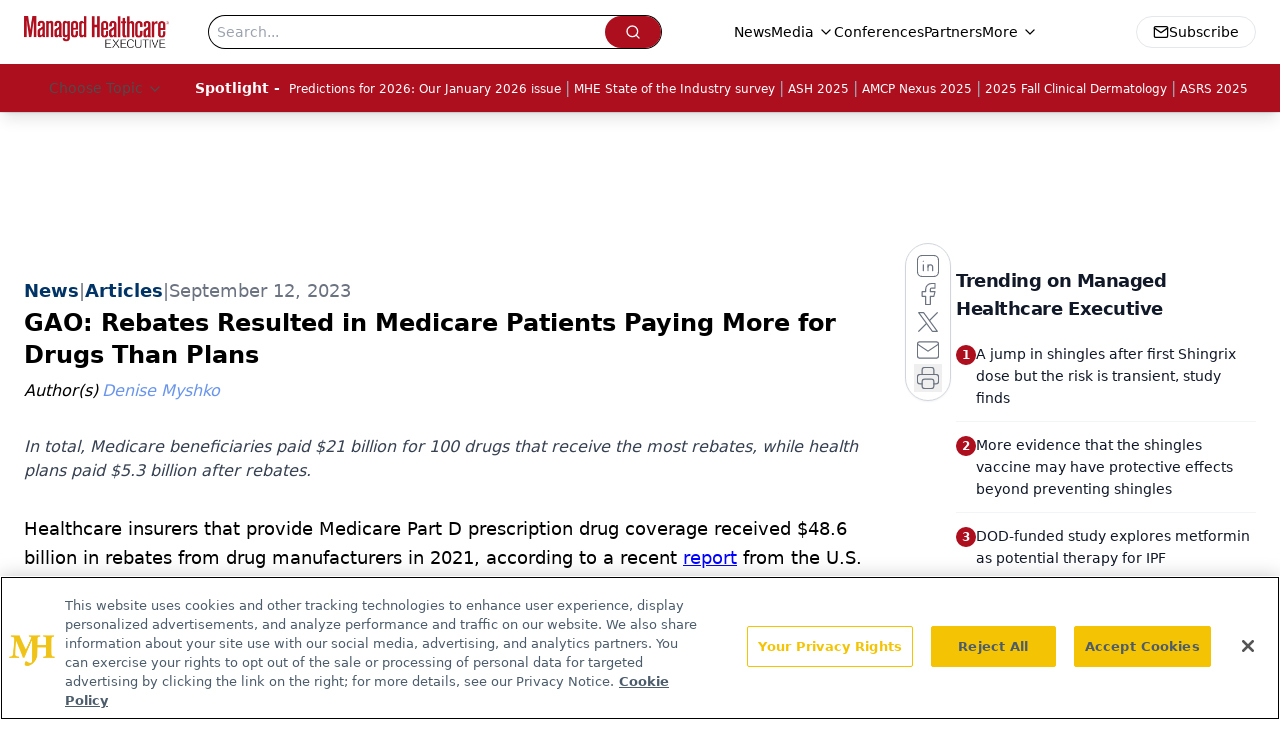

--- FILE ---
content_type: text/html; charset=utf-8
request_url: https://www.google.com/recaptcha/api2/aframe
body_size: 163
content:
<!DOCTYPE HTML><html><head><meta http-equiv="content-type" content="text/html; charset=UTF-8"></head><body><script nonce="ue0M0o7hgNlvn4zrg1JQ8g">/** Anti-fraud and anti-abuse applications only. See google.com/recaptcha */ try{var clients={'sodar':'https://pagead2.googlesyndication.com/pagead/sodar?'};window.addEventListener("message",function(a){try{if(a.source===window.parent){var b=JSON.parse(a.data);var c=clients[b['id']];if(c){var d=document.createElement('img');d.src=c+b['params']+'&rc='+(localStorage.getItem("rc::a")?sessionStorage.getItem("rc::b"):"");window.document.body.appendChild(d);sessionStorage.setItem("rc::e",parseInt(sessionStorage.getItem("rc::e")||0)+1);localStorage.setItem("rc::h",'1768753383645');}}}catch(b){}});window.parent.postMessage("_grecaptcha_ready", "*");}catch(b){}</script></body></html>

--- FILE ---
content_type: application/javascript
request_url: https://api.lightboxcdn.com/z9gd/43394/www.managedhealthcareexecutive.com/jsonp/z?cb=1768753375114&dre=l&callback=jQuery112407358403474913049_1768753375100&_=1768753375101
body_size: 1015
content:
jQuery112407358403474913049_1768753375100({"dre":"l","response":"[base64].[base64]","success":true});